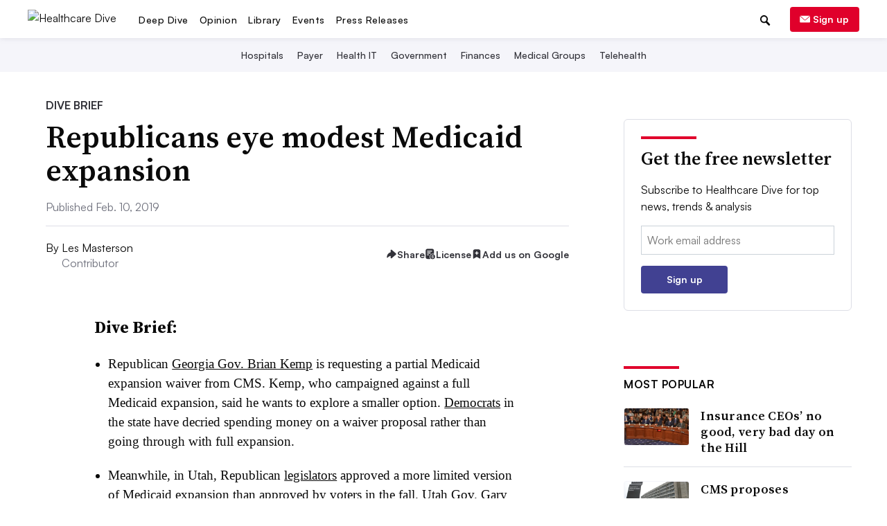

--- FILE ---
content_type: text/html; charset=utf-8
request_url: https://www.google.com/recaptcha/api2/aframe
body_size: 269
content:
<!DOCTYPE HTML><html><head><meta http-equiv="content-type" content="text/html; charset=UTF-8"></head><body><script nonce="VWfgoNpFIvSKXISkOF4kXw">/** Anti-fraud and anti-abuse applications only. See google.com/recaptcha */ try{var clients={'sodar':'https://pagead2.googlesyndication.com/pagead/sodar?'};window.addEventListener("message",function(a){try{if(a.source===window.parent){var b=JSON.parse(a.data);var c=clients[b['id']];if(c){var d=document.createElement('img');d.src=c+b['params']+'&rc='+(localStorage.getItem("rc::a")?sessionStorage.getItem("rc::b"):"");window.document.body.appendChild(d);sessionStorage.setItem("rc::e",parseInt(sessionStorage.getItem("rc::e")||0)+1);localStorage.setItem("rc::h",'1769900618266');}}}catch(b){}});window.parent.postMessage("_grecaptcha_ready", "*");}catch(b){}</script></body></html>

--- FILE ---
content_type: image/svg+xml
request_url: https://www.healthcaredive.com/static/img/email_icons/mail.svg?273117231121
body_size: -57
content:
<svg width="15" height="11" viewBox="0 0 15 11" fill="none" xmlns="http://www.w3.org/2000/svg">
<path d="M1.33965 0.653839C1.12837 0.653839 0.932995 0.71587 0.767673 0.822108L6.70961 6.36939C7.02219 6.66131 7.3739 6.66128 7.68697 6.36939L13.64 0.822108C13.4747 0.71587 13.2793 0.653839 13.068 0.653839H1.33965ZM0.32897 1.38863C0.293459 1.49619 0.273438 1.61081 0.273438 1.73076V9.26922C0.273438 9.86584 0.748977 10.3461 1.33965 10.3461H13.068C13.6587 10.3461 14.1342 9.86584 14.1342 9.26922V1.73076C14.1342 1.61081 14.1142 1.49619 14.0787 1.38863L8.1701 6.89662C7.61831 7.4111 6.77812 7.41182 6.22648 6.89662L0.32897 1.38863H0.32897Z" fill="white"/>
</svg>


--- FILE ---
content_type: text/javascript; charset="utf-8"
request_url: https://www.healthcaredive.com/static/js/jquery.simplemodal.divefork.min.js?410116200325
body_size: 2662
content:
/*
 * SimpleModal 1.4.5 - jQuery Plugin
 * https://simplemodal.com/
 * Copyright (c) 2014 Eric Martin
 * Licensed under MIT and GPL
 * Date: Tue, Sep 6 2022 15:38:37 -0600
 */
(function(b){"function"===typeof define&&define.amd?define(["jquery"],b):b(jQuery)})(function(b){var j=[],n=b(document),k=navigator.userAgent.toLowerCase(),l=b(window),g=[],o=null,p=/msie/.test(k)&&!/opera/.test(k),q=/opera/.test(k),m,r,s;m=p&&/msie 6./.test(k)&&"object"!==typeof window.XMLHttpRequest;r=p&&/msie 7.0/.test(k);s="CSS1Compat"===document.compatMode;b.modal=function(a,h){return b.modal.impl.init(a,h)};b.modal.close=function(){b.modal.impl.close()};b.modal.focus=function(a){b.modal.impl.focus(a)};
b.modal.setContainerDimensions=function(){b.modal.impl.setContainerDimensions()};b.modal.setPosition=function(){b.modal.impl.setPosition()};b.modal.update=function(a,h){b.modal.impl.update(a,h)};b.fn.modal=function(a){return b.modal.impl.init(this,a)};b.modal.defaults={appendTo:"body",focus:!0,opacity:50,overlayId:"simplemodal-overlay",overlayCss:{},containerId:"simplemodal-container",containerCss:{},dataId:"simplemodal-data",dataCss:{},minHeight:null,minWidth:null,maxHeight:null,maxWidth:null,autoResize:!1,
autoPosition:!0,zIndex:1E3,close:!0,closeHTML:'<a class="modalCloseImg" title="Close"></a>',closeClass:"simplemodal-close",escClose:!0,overlayClose:!1,fixed:!0,position:null,persist:!1,modal:!0,onOpen:null,onShow:null,onClose:null};b.modal.impl={d:{},init:function(a,h){if(this.d.data)return!1;o=p&&!s;this.o=b.extend({},b.modal.defaults,h);this.zIndex=this.o.zIndex;this.occb=!1;if("object"===typeof a){if(a=a instanceof b?a:b(a),this.d.placeholder=!1,0<a.parent().parent().length&&(a.before(b("<span></span>").attr("id",
"simplemodal-placeholder").css({display:"none"})),this.d.placeholder=!0,this.display=a.css("display"),!this.o.persist))this.d.orig=a.clone(!0)}else if("string"===typeof a||"number"===typeof a)a=b("<div></div>").html(a);else return alert("SimpleModal Error: Unsupported data type: "+typeof a),this;this.create(a);this.open();b.isFunction(this.o.onShow)&&this.o.onShow.apply(this,[this.d]);return this},create:function(a){this.getDimensions();if(this.o.modal&&m)this.d.iframe=b('<iframe src="javascript:false;"></iframe>').css(b.extend(this.o.iframeCss,
{display:"none",opacity:0,position:"fixed",height:g[0],width:g[1],zIndex:this.o.zIndex,top:0,left:0})).appendTo(this.o.appendTo);this.d.overlay=b("<div></div>").attr("id",this.o.overlayId).addClass("simplemodal-overlay").css(b.extend(this.o.overlayCss,{display:"none",opacity:this.o.opacity/100,height:this.o.modal?j[0]:0,width:this.o.modal?j[1]:0,position:"fixed",left:0,top:0,zIndex:this.o.zIndex+1})).appendTo(this.o.appendTo);this.d.container=b("<div></div>").attr("id",this.o.containerId).attr("role",
"dialog").addClass("simplemodal-container").css(b.extend({position:this.o.fixed?"fixed":"absolute"},this.o.containerCss,{display:"none",zIndex:this.o.zIndex+2})).append(this.o.close&&this.o.closeHTML?b(this.o.closeHTML).addClass(this.o.closeClass):"").appendTo(this.o.appendTo);this.d.wrap=b("<div></div>").attr("tabIndex",-1).addClass("simplemodal-wrap").css({height:"100%",outline:0,width:"100%"}).appendTo(this.d.container);this.d.data=a.attr("id",a.attr("id")||this.o.dataId).addClass("simplemodal-data").css(b.extend(this.o.dataCss,
{display:"none"})).appendTo("body");this.setContainerDimensions();this.d.data.appendTo(this.d.wrap);(m||o)&&this.fixIE()},bindEvents:function(){var a=this;b("."+a.o.closeClass).bind("click.simplemodal",function(b){b.preventDefault();a.close()});a.o.modal&&a.o.close&&a.o.overlayClose&&a.d.overlay.bind("click.simplemodal",function(b){b.preventDefault();a.close()});n.bind("keydown.simplemodal",function(b){a.o.modal&&9===b.keyCode?a.watchTab(b):a.o.close&&a.o.escClose&&27===b.keyCode&&(b.preventDefault(),
a.close())});l.bind("resize.simplemodal orientationchange.simplemodal",function(){a.getDimensions();a.o.autoResize?a.setContainerDimensions():a.o.autoPosition&&a.setPosition();m||o?a.fixIE():a.o.modal&&(a.d.iframe&&a.d.iframe.css({height:g[0],width:g[1]}),a.d.overlay.css({height:j[0],width:j[1]}))})},unbindEvents:function(){b("."+this.o.closeClass).unbind("click.simplemodal");n.unbind("keydown.simplemodal");l.unbind(".simplemodal");this.d.overlay.unbind("click.simplemodal")},fixIE:function(){var a=
this.o.position;b.each([this.d.iframe||null,!this.o.modal?null:this.d.overlay,"fixed"===this.d.container.css("position")?this.d.container:null],function(b,e){if(e){var f=e[0].style;f.position="absolute";if(2>b)f.removeExpression("height"),f.removeExpression("width"),f.setExpression("height",'document.body.scrollHeight > document.body.clientHeight ? document.body.scrollHeight : document.body.clientHeight + "px"'),f.setExpression("width",'document.body.scrollWidth > document.body.clientWidth ? document.body.scrollWidth : document.body.clientWidth + "px"');
else{var c,d;a&&a.constructor===Array?(c=a[0]?"number"===typeof a[0]?a[0].toString():a[0].replace(/px/,""):e.css("top").replace(/px/,""),c=-1===c.indexOf("%")?c+' + (t = document.documentElement.scrollTop ? document.documentElement.scrollTop : document.body.scrollTop) + "px"':parseInt(c.replace(/%/,""))+' * ((document.documentElement.clientHeight || document.body.clientHeight) / 100) + (t = document.documentElement.scrollTop ? document.documentElement.scrollTop : document.body.scrollTop) + "px"',
a[1]&&(d="number"===typeof a[1]?a[1].toString():a[1].replace(/px/,""),d=-1===d.indexOf("%")?d+' + (t = document.documentElement.scrollLeft ? document.documentElement.scrollLeft : document.body.scrollLeft) + "px"':parseInt(d.replace(/%/,""))+' * ((document.documentElement.clientWidth || document.body.clientWidth) / 100) + (t = document.documentElement.scrollLeft ? document.documentElement.scrollLeft : document.body.scrollLeft) + "px"')):(c='(document.documentElement.clientHeight || document.body.clientHeight) / 2 - (this.offsetHeight / 2) + (t = document.documentElement.scrollTop ? document.documentElement.scrollTop : document.body.scrollTop) + "px"',
d='(document.documentElement.clientWidth || document.body.clientWidth) / 2 - (this.offsetWidth / 2) + (t = document.documentElement.scrollLeft ? document.documentElement.scrollLeft : document.body.scrollLeft) + "px"');f.removeExpression("top");f.removeExpression("left");f.setExpression("top",c);f.setExpression("left",d)}}})},focus:function(a){var h=this,a=a&&-1!==b.inArray(a,["first","last"])?a:"first",e=b(":input:enabled:visible:"+a,h.d.wrap);setTimeout(function(){0<e.length?e.focus():h.d.wrap.focus()},
10)},getDimensions:function(){var a="undefined"===typeof window.innerHeight?l.height():window.innerHeight;j=[n.height(),n.width()];g=[a,l.width()]},getVal:function(a,b){return a?"number"===typeof a?a:"auto"===a?0:0<a.indexOf("%")?parseInt(a.replace(/%/,""))/100*("h"===b?g[0]:g[1]):parseInt(a.replace(/px/,"")):null},update:function(a,b){if(!this.d.data)return!1;this.d.origHeight=this.getVal(a,"h");this.d.origWidth=this.getVal(b,"w");this.d.data.hide();a&&this.d.container.css("height",a);b&&this.d.container.css("width",
b);this.setContainerDimensions();this.d.data.show();this.o.focus&&this.focus();this.unbindEvents();this.bindEvents()},setContainerDimensions:function(){var a=m||r,b=this.d.origHeight?this.d.origHeight:q?this.d.container.height():this.getVal(a?this.d.container[0].currentStyle.height:this.d.container.css("height"),"h"),a=this.d.origWidth?this.d.origWidth:q?this.d.container.width():this.getVal(a?this.d.container[0].currentStyle.width:this.d.container.css("width"),"w"),e=this.d.data.outerHeight(!0),f=
this.d.data.outerWidth(!0);this.d.origHeight=this.d.origHeight||b;this.d.origWidth=this.d.origWidth||a;var c=this.o.maxHeight?this.getVal(this.o.maxHeight,"h"):null,d=this.o.maxWidth?this.getVal(this.o.maxWidth,"w"):null,c=c&&c<g[0]?c:g[0],d=d&&d<g[1]?d:g[1],i=this.o.minHeight?this.getVal(this.o.minHeight,"h"):"auto",b=b?this.o.autoResize&&b>c?c:b<i?i:b:e?e>c?c:this.o.minHeight&&"auto"!==i&&e<i?i:e:i,c=this.o.minWidth?this.getVal(this.o.minWidth,"w"):"auto",a=a?this.o.autoResize&&a>d?d:a<c?c:a:f?
f>d?d:this.o.minWidth&&"auto"!==c&&f<c?c:f:c;this.d.container.css({height:b,width:a});this.d.wrap.css({overflow:e>b||f>a?"auto":"visible"});this.o.autoPosition&&this.setPosition()},setPosition:function(){var a,b;a=g[0]/2-this.d.container.outerHeight(!0)/2;b=g[1]/2-this.d.container.outerWidth(!0)/2;var e="fixed"!==this.d.container.css("position")?l.scrollTop():0;this.o.position&&"[object Array]"===Object.prototype.toString.call(this.o.position)?(a=parseFloat(e)+parseFloat(this.o.position[0]||a),b=
this.o.position[1]||b):a=e+a;this.d.container.css({left:b,top:a})},watchTab:function(a){if(0<b(a.target).parents(".simplemodal-container").length){if(this.inputs=b(":input:enabled:visible:first, :input:enabled:visible:last",this.d.data[0]),!a.shiftKey&&a.target===this.inputs[this.inputs.length-1]||a.shiftKey&&a.target===this.inputs[0]||0===this.inputs.length)a.preventDefault(),this.focus(a.shiftKey?"last":"first")}else a.preventDefault(),this.focus()},open:function(){this.d.iframe&&this.d.iframe.show();
b.isFunction(this.o.onOpen)?this.o.onOpen.apply(this,[this.d]):(this.d.overlay.show(),this.d.container.show(),this.d.data.show());this.o.focus&&this.focus();this.bindEvents()},close:function(){if(!this.d.data)return!1;this.unbindEvents();if(b.isFunction(this.o.onClose)&&!this.occb)this.occb=!0,this.o.onClose.apply(this,[this.d]);else{if(this.d.placeholder){var a=b("#simplemodal-placeholder");this.o.persist?a.replaceWith(this.d.data.removeClass("simplemodal-data").css("display",this.display)):(this.d.data.hide().remove(),
a.replaceWith(this.d.orig))}else this.d.data.hide().remove();this.d.container.hide().remove();this.d.overlay.hide();this.d.iframe&&this.d.iframe.hide().remove();this.d.overlay.remove();this.d={}}}}});


--- FILE ---
content_type: application/javascript; charset=utf-8
request_url: https://fundingchoicesmessages.google.com/f/AGSKWxWzzNlfnM7rAewDitbCDUnQYkMe1ZCCNr3_dnhWLmBehVB3iW7q3WoW_LMxEi3V7WHrfchJUjQspHEFESYexe2-TICXYHXD2wFnipxutIjC798HSwh4ux3eay-ye-JTrPSEVbZ6fw==?fccs=W251bGwsbnVsbCxudWxsLG51bGwsbnVsbCxudWxsLFsxNzY5OTAwNjAyLDYwOTAwMDAwMF0sbnVsbCxudWxsLG51bGwsW251bGwsWzcsNl0sbnVsbCxudWxsLG51bGwsbnVsbCxudWxsLG51bGwsbnVsbCxudWxsLG51bGwsM10sImh0dHBzOi8vd3d3LmhlYWx0aGNhcmVkaXZlLmNvbS9uZXdzL3JlcHVibGljYW5zLWV5ZS1tb2Rlc3QtbWVkaWNhaWQtZXhwYW5zaW9uLzU0ODEwMS8iLG51bGwsW1s4LCJGZjBSR0hUdW44SSJdLFs5LCJlbi1VUyJdLFsxNiwiWzEsMSwxXSJdLFsxOSwiMiJdLFsxNywiWzBdIl0sWzI0LCIiXSxbMjksImZhbHNlIl1dXQ
body_size: 128
content:
if (typeof __googlefc.fcKernelManager.run === 'function') {"use strict";this.default_ContributorServingResponseClientJs=this.default_ContributorServingResponseClientJs||{};(function(_){var window=this;
try{
var rp=function(a){this.A=_.t(a)};_.u(rp,_.J);var sp=function(a){this.A=_.t(a)};_.u(sp,_.J);sp.prototype.getWhitelistStatus=function(){return _.F(this,2)};var tp=function(a){this.A=_.t(a)};_.u(tp,_.J);var up=_.ed(tp),vp=function(a,b,c){this.B=a;this.j=_.A(b,rp,1);this.l=_.A(b,_.Qk,3);this.F=_.A(b,sp,4);a=this.B.location.hostname;this.D=_.Fg(this.j,2)&&_.O(this.j,2)!==""?_.O(this.j,2):a;a=new _.Qg(_.Rk(this.l));this.C=new _.eh(_.q.document,this.D,a);this.console=null;this.o=new _.np(this.B,c,a)};
vp.prototype.run=function(){if(_.O(this.j,3)){var a=this.C,b=_.O(this.j,3),c=_.gh(a),d=new _.Wg;b=_.hg(d,1,b);c=_.C(c,1,b);_.kh(a,c)}else _.hh(this.C,"FCNEC");_.pp(this.o,_.A(this.l,_.De,1),this.l.getDefaultConsentRevocationText(),this.l.getDefaultConsentRevocationCloseText(),this.l.getDefaultConsentRevocationAttestationText(),this.D);_.qp(this.o,_.F(this.F,1),this.F.getWhitelistStatus());var e;a=(e=this.B.googlefc)==null?void 0:e.__executeManualDeployment;a!==void 0&&typeof a==="function"&&_.Uo(this.o.G,
"manualDeploymentApi")};var wp=function(){};wp.prototype.run=function(a,b,c){var d;return _.v(function(e){d=up(b);(new vp(a,d,c)).run();return e.return({})})};_.Uk(7,new wp);
}catch(e){_._DumpException(e)}
}).call(this,this.default_ContributorServingResponseClientJs);
// Google Inc.

//# sourceURL=/_/mss/boq-content-ads-contributor/_/js/k=boq-content-ads-contributor.ContributorServingResponseClientJs.en_US.Ff0RGHTun8I.es5.O/d=1/exm=ad_blocking_detection_executable,kernel_loader,loader_js_executable/ed=1/rs=AJlcJMwj_NGSDs7Ec5ZJCmcGmg-e8qljdw/m=cookie_refresh_executable
__googlefc.fcKernelManager.run('\x5b\x5b\x5b7,\x22\x5b\x5bnull,\\\x22healthcaredive.com\\\x22,\\\x22AKsRol8X5UgxwcrKBWVL3Hi4DotifkOYX59d3BM9hDYCpAFzo8GxQScQu5fT8tie9RIslplu_GkCMzYNeXZxPyh_t6V3TLX1uSb90SsJBUgYBZHxZKcQTvAKCqF9R5P8-zhfPOZCSx8-LsVqbbzDhFfaE_YyUZn8Ow\\\\u003d\\\\u003d\\\x22\x5d,null,\x5b\x5bnull,null,null,\\\x22https:\/\/fundingchoicesmessages.google.com\/f\/AGSKWxVG-zCdK0csp7W0uL4lu0eKfK6RVmf1nROlhhNzqMOpCCivefhIAWvnKONMXngGEA20ODp_lTRzbCPrJsrnbt3CDhFWdTxTV9In-DUzkoXGAIy_XMLxreoDApqxYJ-YO1uyJ8aN1A\\\\u003d\\\\u003d\\\x22\x5d,null,null,\x5bnull,null,null,\\\x22https:\/\/fundingchoicesmessages.google.com\/el\/AGSKWxUQl8JYLDf-_S6k1fsz6iHfCyWR2zZbuCDt4qJEW-qgIB4ducG33V8VrEzRr37OMX8QHvFJqH_FdtfOk2JLpMBUfE8nLpUwsCZdicR-u-pNPsgKmYOKOEMMLTODTancIGgQYNeT8g\\\\u003d\\\\u003d\\\x22\x5d,null,\x5bnull,\x5b7,6\x5d,null,null,null,null,null,null,null,null,null,3\x5d\x5d,\x5b2,1\x5d\x5d\x22\x5d\x5d,\x5bnull,null,null,\x22https:\/\/fundingchoicesmessages.google.com\/f\/AGSKWxW4OLUwJbKwAkyexn_pc1zmmmfx7SLuJanLjegGH5HADahD-YNogjm_MrNeJGR4ESoz72m9Wt0H3GZ4e-k1XgnFcj207frJyr_Iq8EADg42hOBeONHbtPUHu9hJ6jkpGXtUT3v7Uw\\u003d\\u003d\x22\x5d\x5d');}

--- FILE ---
content_type: image/svg+xml
request_url: https://www.healthcaredive.com/static/img/social_icons/share_dropdown/facebook.svg?472316191225
body_size: -128
content:
<svg width="28" height="28" viewBox="0 0 24 24" fill="none" xmlns="http://www.w3.org/2000/svg">
<path d="M18.6552 5H6.34483C5.88655 5 5 5.88707 5 6.34483V18.6552C5 19.1124 5.88707 20 6.34483 20H12.755V14.3041H10.6881V12.2455H12.7555V10.6617C12.7555 8.72414 14.2219 7.57379 15.9505 7.57379C16.7781 7.57379 17.2147 7.66328 17.4221 7.69069V9.65207H15.9552C15.0153 9.65207 14.84 10.1176 14.84 10.7734V12.246H17.4495L17.1081 14.3036H14.8395V20H18.6552C19.1124 20 20 19.1124 20 18.6552V6.34483C20 5.88707 19.1124 5 18.6552 5Z" fill="#323239"/>
</svg>


--- FILE ---
content_type: application/javascript; charset=utf-8
request_url: https://fundingchoicesmessages.google.com/f/AGSKWxUO0I8ugyqf5fqrihuh5iOp_-Ca0PVp8tiKORl8PbNYM-twWjfPOdoPvLhuAM96Y6ZJqrmAKnp9fYWA-hhRsIQTmSGyVPIPzlABNByVS9wScMVyry15Ief4JoHfYMLRMmJB0LjJ2h2imz_V6ZStfPu6u-ETyz4kUbe1W4e9vHxxNBk6bUCBXBn5RAEJ/_/adunits._files/ad./advertisements_/contextualad..il/ads.
body_size: -1285
content:
window['f0082635-cdda-40dd-ad84-5b616229b9f6'] = true;